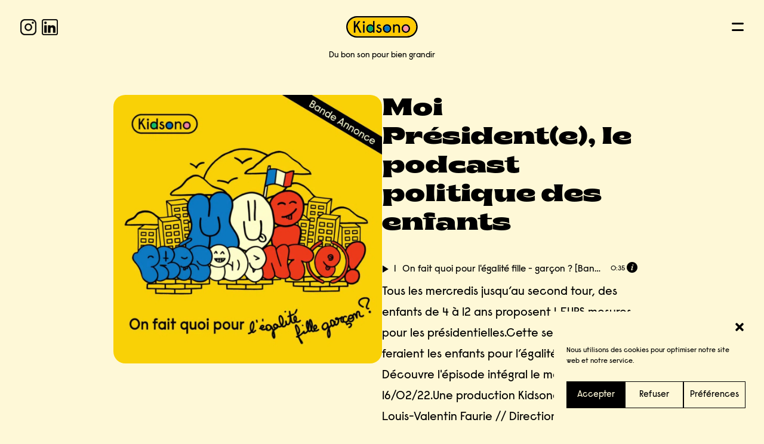

--- FILE ---
content_type: image/svg+xml
request_url: https://kidsono.studio/wp-content/uploads/2021/10/Logo-Kidsono.svg
body_size: 4787
content:
<svg width="120" height="36" viewBox="0 0 120 36" fill="none" xmlns="http://www.w3.org/2000/svg">
<path d="M101.819 0H18.0056C8.07643 0 0 8.07643 0 18.0009C0 27.9236 8.07643 36 18.0056 36H101.819C111.748 36 119.818 27.9236 119.818 18.0009C119.818 8.07643 111.748 0 101.819 0ZM101.822 33.4069H18.0009C13.7472 33.4069 9.89639 31.6806 7.10741 28.8917C4.31843 26.1027 2.59218 22.2528 2.59218 18.0009C2.59218 9.49061 9.49435 2.59312 18 2.59312H101.821C106.073 2.59312 109.926 4.31937 112.715 7.10835C115.504 9.89733 117.228 13.7472 117.228 18.0019C117.228 26.5094 110.329 33.4069 101.822 33.4069Z" fill="black"/>
<path d="M112.716 7.10751C109.927 4.31853 106.075 2.59229 101.822 2.59229H18.001C9.49437 2.59229 2.59314 9.48977 2.59314 18.0001C2.59314 22.252 4.31938 26.1028 7.10837 28.8908C9.89735 31.6798 13.7472 33.4061 18.0019 33.4061H101.823C110.33 33.4061 117.229 26.5086 117.229 18.0001C117.228 13.7473 115.504 9.8965 112.716 7.10751ZM22.8836 27.8103L17.2634 17.4266L15.4266 19.9869V27.8103H12.84V8.32301H15.4266V15.839L20.6859 8.32301H23.7457L18.9615 15.0602L25.9453 27.8103H22.8836ZM30.7838 27.8103H28.2525V13.8897H30.7838V27.8103ZM30.7988 11.5806C30.5401 11.8477 30.2365 12.0126 29.8879 12.0782C29.7679 12.1026 29.6414 12.1148 29.5083 12.1148C29.0088 12.1148 28.5805 11.9395 28.2282 11.5843C27.8758 11.2338 27.7005 10.7971 27.7005 10.2779C27.7005 9.77654 27.8758 9.35013 28.2282 8.99776C28.454 8.77378 28.7089 8.62102 28.9966 8.53949C29.1635 8.48888 29.3434 8.4617 29.5327 8.4617C30.0341 8.4617 30.4558 8.63883 30.7988 8.99214C31.1437 9.34451 31.3142 9.77092 31.3142 10.2723C31.3142 10.7915 31.1427 11.2273 30.7988 11.5806ZM47.4502 27.8103H44.919V26.0287C44.4363 26.5854 43.8244 27.0503 43.0821 27.4214C42.3399 27.7925 41.4777 27.978 40.4956 27.978C39.1582 27.978 37.9765 27.68 36.9465 27.0877C35.9175 26.4945 35.1163 25.6586 34.5409 24.5827C33.9664 23.5069 33.6787 22.2632 33.6787 20.8528C33.6787 19.4424 33.9664 18.1988 34.5409 17.1229C35.1153 16.0471 35.9166 15.2111 36.9465 14.616C37.9755 14.0228 39.1582 13.7248 40.4956 13.7248C41.4599 13.7248 42.3221 13.9122 43.0821 14.2833C43.8422 14.6545 44.4541 15.1174 44.919 15.6731V8.29583L47.4502 8.01843V27.8103ZM58.2575 26.6969C57.3766 27.5507 56.2417 27.9771 54.8491 27.9771C53.9213 27.9771 53.0957 27.7691 52.3722 27.3511C51.6506 26.9331 51.0939 26.3624 50.7031 25.6389C50.3142 24.9154 50.1202 24.1085 50.1202 23.2173H52.568C52.568 23.9408 52.8005 24.5152 53.2634 24.9416C53.7264 25.3699 54.2643 25.5817 54.8781 25.5817C55.5267 25.5817 56.0458 25.398 56.4357 25.025C56.8246 24.6539 57.0205 24.1441 57.0205 23.4947C57.0205 22.938 56.8902 22.506 56.6316 22.2004C56.371 21.8949 56.0833 21.6766 55.7694 21.5463C55.4536 21.416 54.9231 21.2408 54.1837 21.0187C53.2747 20.7582 52.5409 20.3318 51.9842 19.7367C51.4275 19.1434 51.1501 18.3731 51.1501 17.4275C51.1501 16.3516 51.5109 15.4642 52.2344 14.7697C52.9579 14.0725 53.8566 13.7239 54.9334 13.7239C55.6204 13.7239 56.2361 13.8729 56.7843 14.1699C57.3307 14.468 57.7815 14.8934 58.1338 15.4501L56.491 17.0648C56.3626 16.7303 56.163 16.4716 55.894 16.286C55.6251 16.1005 55.3336 16.0068 55.0178 16.0068C54.5736 16.0068 54.2287 16.137 53.9888 16.3985C53.7479 16.6572 53.628 16.973 53.628 17.3441C53.628 17.8267 53.7929 18.1735 54.1275 18.3881C54.462 18.6018 55.0084 18.8286 55.7703 19.0713L56.7712 19.404C58.6446 20.0909 59.5799 21.4282 59.5799 23.4131C59.5789 24.7486 59.1385 25.8432 58.2575 26.6969ZM74.6034 24.4834C73.9896 25.5695 73.1462 26.4242 72.0722 27.0437C70.9963 27.6678 69.7893 27.9771 68.4538 27.9771C67.1184 27.9771 65.9141 27.6669 64.8373 27.0437C63.7615 26.4242 62.9171 25.5695 62.306 24.4834C61.6941 23.3972 61.3886 22.1864 61.3886 20.8509C61.3886 19.5136 61.6941 18.3028 62.306 17.2166C62.918 16.1324 63.7615 15.2777 64.8373 14.6563C65.9132 14.035 67.1184 13.7229 68.4538 13.7229C69.7893 13.7229 70.9954 14.035 72.0722 14.6563C73.1462 15.2777 73.9905 16.1324 74.6034 17.2166C75.2154 18.3028 75.5209 19.5136 75.5209 20.8509C75.5209 22.1864 75.2154 23.3972 74.6034 24.4834ZM90.1256 27.8103H87.5943V19.8482C87.5943 18.6046 87.3216 17.673 86.7753 17.0498C86.227 16.4304 85.4445 16.1183 84.423 16.1183C83.349 16.1183 82.4943 16.4566 81.8645 17.1332C81.2329 17.8117 80.9189 18.717 80.9189 19.8482V27.8103H78.3877V13.8897H80.9189V15.6994C81.3079 15.1249 81.8467 14.6516 82.5318 14.2805C83.2187 13.9094 84.0078 13.722 84.8962 13.722C86.5841 13.722 87.8783 14.2196 88.777 15.2121C89.6776 16.2045 90.1265 17.5924 90.1265 19.3749V27.8103H90.1256ZM106.097 24.4834C105.483 25.5695 104.639 26.4242 103.565 27.0437C102.49 27.6678 101.282 27.9771 99.947 27.9771C98.6116 27.9771 97.4073 27.6669 96.3305 27.0437C95.2547 26.4242 94.4103 25.5695 93.7993 24.4834C93.1873 23.3972 92.8799 22.1864 92.8799 20.8509C92.8799 19.5136 93.1873 18.3028 93.7993 17.2166C94.4112 16.1324 95.2547 15.2777 96.3305 14.6563C97.4064 14.035 98.6116 13.7229 99.947 13.7229C101.282 13.7229 102.489 14.035 103.565 14.6563C104.639 15.2777 105.484 16.1324 106.097 17.2166C106.709 18.3028 107.014 19.5136 107.014 20.8509C107.014 22.1864 106.709 23.3972 106.097 24.4834Z" fill="#FFCB02"/>
<path d="M25.9452 27.81H22.8835L17.2634 17.4263L15.4265 19.9866V27.81H12.84V8.32275H15.4265V15.8378L20.6859 8.32275H23.7457L18.9615 15.0591L25.9452 27.81Z" fill="black"/>
<path d="M31.3142 10.271C31.3142 10.7912 31.1427 11.2269 30.7988 11.5793C30.5402 11.8464 30.2365 12.0113 29.8879 12.0769C29.7679 12.1013 29.6414 12.1135 29.5083 12.1135C29.0088 12.1135 28.5806 11.9382 28.2282 11.5831C27.8758 11.2326 27.7006 10.7958 27.7006 10.2767C27.7006 9.77528 27.8758 9.34887 28.2282 8.9965C28.454 8.77252 28.7089 8.61976 28.9967 8.53823C29.1635 8.48762 29.3434 8.46045 29.5327 8.46045C30.0341 8.46045 30.4558 8.63757 30.7988 8.99088C31.1427 9.34419 31.3142 9.76966 31.3142 10.271Z" fill="black"/>
<path d="M30.7838 13.8896H28.2526V27.8102H30.7838V13.8896Z" fill="black"/>
<path d="M44.918 8.29396V15.6713C44.4532 15.1146 43.8422 14.6516 43.0812 14.2815C42.3202 13.9113 41.459 13.7229 40.4946 13.7229C39.1573 13.7229 37.9755 14.0209 36.9456 14.6142C35.9166 15.2093 35.1153 16.0452 34.5399 17.1211C33.9654 18.1969 33.6777 19.4405 33.6777 20.8509C33.6777 22.2614 33.9654 23.505 34.5399 24.5808C35.1144 25.6567 35.9157 26.4926 36.9456 27.0859C37.9746 27.6791 39.1573 27.9762 40.4946 27.9762C41.4768 27.9762 42.339 27.7906 43.0812 27.4195C43.8234 27.0484 44.4344 26.5835 44.918 26.0269V27.8084H47.4493V8.01562L44.918 8.29396ZM43.7484 24.2182C42.9331 25.1094 41.8854 25.5555 40.6052 25.5555C39.2698 25.5555 38.2042 25.115 37.4067 24.2322C36.6073 23.3513 36.2099 22.2248 36.2099 20.8509C36.2099 19.4771 36.6073 18.3497 37.4067 17.4669C38.2033 16.5859 39.2698 16.1464 40.6052 16.1464C41.8854 16.1464 42.9331 16.5906 43.7484 17.4819C44.5656 18.3731 44.9733 19.4958 44.9733 20.8509C44.9733 22.2042 44.5656 23.3279 43.7484 24.2182Z" fill="black"/>
<path d="M44.9733 20.851C44.9733 22.2043 44.5657 23.3279 43.7485 24.2182C42.9331 25.1095 41.8854 25.5556 40.6052 25.5556C39.2698 25.5556 38.2042 25.1151 37.4067 24.2323C36.6073 23.3514 36.21 22.2249 36.21 20.851C36.21 19.4772 36.6073 18.3497 37.4067 17.4669C38.2033 16.586 39.2698 16.1465 40.6052 16.1465C41.8854 16.1465 42.9331 16.5907 43.7485 17.4819C44.5657 18.3722 44.9733 19.495 44.9733 20.851Z" fill="#00AB69"/>
<path d="M59.5789 23.411C59.5789 24.7484 59.1384 25.843 58.2584 26.6967C57.3775 27.5505 56.2426 27.9769 54.85 27.9769C53.9222 27.9769 53.0966 27.7688 52.3731 27.3509C51.6515 26.9329 51.0948 26.3621 50.704 25.6387C50.3151 24.9152 50.1211 24.1083 50.1211 23.217H52.569C52.569 23.9405 52.8014 24.515 53.2643 24.9414C53.7273 25.3697 54.2652 25.5815 54.879 25.5815C55.5276 25.5815 56.0467 25.3978 56.4366 25.0248C56.8255 24.6537 57.0214 24.1439 57.0214 23.4944C57.0214 22.9378 56.8911 22.5057 56.6325 22.2002C56.3719 21.8947 56.0842 21.6764 55.7703 21.5461C55.4545 21.4158 54.924 21.2406 54.1846 21.0185C53.2756 20.7579 52.5418 20.3315 51.9851 19.7364C51.4284 19.1432 51.151 18.3729 51.151 17.4273C51.151 16.3514 51.5118 15.4639 52.2353 14.7695C52.9588 14.0723 53.8575 13.7236 54.9343 13.7236C55.6213 13.7236 56.237 13.8726 56.7852 14.1697C57.3316 14.4677 57.7824 14.8932 58.1347 15.4499L56.4919 17.0646C56.3635 16.73 56.1639 16.4714 55.8949 16.2858C55.626 16.1003 55.3345 16.0065 55.0187 16.0065C54.5745 16.0065 54.2296 16.1368 53.9897 16.3983C53.7488 16.6569 53.6289 16.9728 53.6289 17.3439C53.6289 17.8265 53.7938 18.1733 54.1284 18.3879C54.4629 18.6015 55.0093 18.8283 55.7712 19.0711L56.7721 19.4037C58.6427 20.0879 59.5789 21.4252 59.5789 23.411Z" fill="black"/>
<path d="M74.6034 17.2164C73.9896 16.1321 73.1462 15.2774 72.0722 14.6561C70.9963 14.0347 69.7892 13.7227 68.4538 13.7227C67.1183 13.7227 65.9141 14.0347 64.8373 14.6561C63.7614 15.2774 62.9171 16.1321 62.306 17.2164C61.6941 18.3026 61.3885 19.5134 61.3885 20.8507C61.3885 22.1861 61.6941 23.3969 62.306 24.4831C62.918 25.5693 63.7614 26.424 64.8373 27.0434C65.9132 27.6676 67.1183 27.9768 68.4538 27.9768C69.7892 27.9768 70.9954 27.6666 72.0722 27.0434C73.1462 26.424 73.9905 25.5693 74.6034 24.4831C75.2154 23.3969 75.5209 22.1861 75.5209 20.8507C75.5209 19.5134 75.2154 18.3026 74.6034 17.2164ZM71.6804 24.232C70.8464 25.1148 69.7705 25.5552 68.4538 25.5552C67.1371 25.5552 66.0631 25.1148 65.2272 24.232C64.3931 23.351 63.976 22.2246 63.976 20.8507C63.976 19.4768 64.394 18.3494 65.2272 17.4666C66.0631 16.5857 67.1371 16.1461 68.4538 16.1461C69.7705 16.1461 70.8473 16.5866 71.6804 17.4666C72.5164 18.3494 72.9343 19.4768 72.9343 20.8507C72.9343 22.2246 72.5164 23.352 71.6804 24.232Z" fill="black"/>
<path d="M72.9344 20.851C72.9344 22.2249 72.5164 23.3523 71.6805 24.2323C70.8464 25.1151 69.7705 25.5556 68.4538 25.5556C67.1371 25.5556 66.0631 25.1151 65.2272 24.2323C64.3931 23.3514 63.9761 22.2249 63.9761 20.851C63.9761 19.4772 64.394 18.3497 65.2272 17.4669C66.0631 16.586 67.1371 16.1465 68.4538 16.1465C69.7705 16.1465 70.8473 16.587 71.6805 17.4669C72.5164 18.3497 72.9344 19.4772 72.9344 20.851Z" fill="#0274C7"/>
<path d="M90.1256 19.3746V27.8091H87.5943V19.847C87.5943 18.6033 87.3216 17.6718 86.7753 17.0486C86.227 16.4291 85.4445 16.1171 84.423 16.1171C83.349 16.1171 82.4943 16.4554 81.8646 17.132C81.2329 17.8105 80.9189 18.7158 80.9189 19.847V27.8091H78.3877V13.8894H80.9189V15.6991C81.3079 15.1246 81.8467 14.6513 82.5318 14.2802C83.2187 13.9091 84.0078 13.7217 84.8963 13.7217C86.5841 13.7217 87.8783 14.2193 88.777 15.2118C89.6776 16.2052 90.1256 17.5931 90.1256 19.3746Z" fill="black"/>
<path d="M106.097 17.2164C105.483 16.1321 104.639 15.2774 103.565 14.6561C102.49 14.0347 101.283 13.7227 99.9471 13.7227C98.6117 13.7227 97.4074 14.0347 96.3306 14.6561C95.2548 15.2774 94.4104 16.1321 93.7994 17.2164C93.1874 18.3026 92.88 19.5134 92.88 20.8507C92.88 22.1861 93.1874 23.3969 93.7994 24.4831C94.4113 25.5693 95.2548 26.424 96.3306 27.0434C97.4065 27.6676 98.6117 27.9768 99.9471 27.9768C101.283 27.9768 102.489 27.6666 103.565 27.0434C104.639 26.424 105.484 25.5693 106.097 24.4831C106.709 23.3969 107.014 22.1861 107.014 20.8507C107.014 19.5134 106.709 18.3026 106.097 17.2164ZM103.174 24.232C102.34 25.1148 101.264 25.5552 99.9471 25.5552C98.6304 25.5552 97.5564 25.1148 96.7205 24.232C95.8864 23.351 95.4694 22.2246 95.4694 20.8507C95.4694 19.4768 95.8874 18.3494 96.7205 17.4666C97.5564 16.5857 98.6304 16.1461 99.9471 16.1461C101.264 16.1461 102.341 16.5866 103.174 17.4666C104.01 18.3494 104.428 19.4768 104.428 20.8507C104.428 22.2246 104.01 23.352 103.174 24.232Z" fill="black"/>
<path d="M104.428 20.851C104.428 22.2249 104.01 23.3523 103.174 24.2323C102.34 25.1151 101.264 25.5556 99.947 25.5556C98.6303 25.5556 97.5563 25.1151 96.7204 24.2323C95.8863 23.3514 95.4692 22.2249 95.4692 20.851C95.4692 19.4772 95.8872 18.3497 96.7204 17.4669C97.5563 16.586 98.6303 16.1465 99.947 16.1465C101.264 16.1465 102.34 16.587 103.174 17.4669C104.01 18.3497 104.428 19.4772 104.428 20.851Z" fill="#FF90A6"/>
</svg>


--- FILE ---
content_type: image/svg+xml
request_url: https://kidsono.studio/wp-content/uploads/2021/11/Union.svg
body_size: 142
content:
<svg width="20" height="14" viewBox="0 0 20 14" fill="none" xmlns="http://www.w3.org/2000/svg">
<path fill-rule="evenodd" clip-rule="evenodd" d="M1.5 0C0.671573 0 0 0.671573 0 1.5C0 2.32843 0.671573 3 1.5 3H18.5C19.3284 3 20 2.32843 20 1.5C20 0.671573 19.3284 0 18.5 0H1.5ZM1.5 11C0.671573 11 0 11.6716 0 12.5C0 13.3284 0.671573 14 1.5 14H18.5C19.3284 14 20 13.3284 20 12.5C20 11.6716 19.3284 11 18.5 11H1.5Z" fill="black"/>
</svg>


--- FILE ---
content_type: image/svg+xml
request_url: https://kidsono.studio/wp-content/uploads/2023/08/inst-1.svg
body_size: 9563
content:
<svg width="27" height="27" viewBox="0 0 27 27" fill="none" xmlns="http://www.w3.org/2000/svg" xmlns:xlink="http://www.w3.org/1999/xlink">
<rect width="27" height="27" fill="url(#pattern0)"/>
<defs>
<pattern id="pattern0" patternContentUnits="objectBoundingBox" width="1" height="1">
<use xlink:href="#image0_1505_7" transform="scale(0.00333333)"/>
</pattern>
<image id="image0_1505_7" width="300" height="300" xlink:href="[data-uri]"/>
</defs>
</svg>
